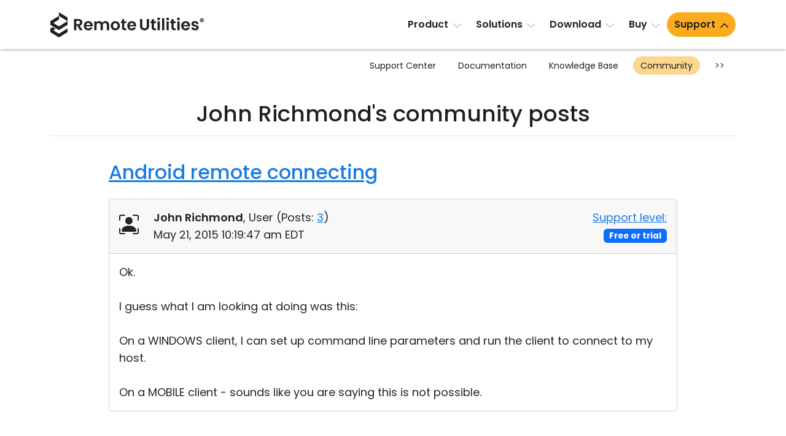

--- FILE ---
content_type: text/html; charset=UTF-8
request_url: https://www.remoteutilities.com/support/forums/user/2479/post/all/
body_size: 8805
content:
<!DOCTYPE html>
<html lang="en">
<head>
<meta charset="UTF-8">
<meta http-equiv="X-UA-Compatible" content="IE=edge">
<meta name="viewport" content="width=device-width, initial-scale=1">
<!-- The above 3 meta tags *must* come first in the head; any other head content must come *after* these tags -->
<title>John  Richmond's community posts | Remote Utilities</title>
<meta name="robots" content="index, follow">
		<link rel="canonical" href="https://www.remoteutilities.com/support/forums/user/2479/post/all/">
		<link rel="icon" href="/favicon.ico" type="image/x-icon">
<link rel="icon" href="/favicon.svg" type="image/svg+xml">
<!-- CSS -->
<script nonce="6d71e291f0d1ac6c8e9fa6f213b7614bc162c17ee02d211dab5ef04dd7e1aaa5" data-skip-moving="true">(function(w, d, n) {var cl = "bx-core";var ht = d.documentElement;var htc = ht ? ht.className : undefined;if (htc === undefined || htc.indexOf(cl) !== -1){return;}var ua = n.userAgent;if (/(iPad;)|(iPhone;)/i.test(ua)){cl += " bx-ios";}else if (/Windows/i.test(ua)){cl += ' bx-win';}else if (/Macintosh/i.test(ua)){cl += " bx-mac";}else if (/Linux/i.test(ua) && !/Android/i.test(ua)){cl += " bx-linux";}else if (/Android/i.test(ua)){cl += " bx-android";}cl += (/(ipad|iphone|android|mobile|touch)/i.test(ua) ? " bx-touch" : " bx-no-touch");cl += w.devicePixelRatio && w.devicePixelRatio >= 2? " bx-retina": " bx-no-retina";if (/AppleWebKit/.test(ua)){cl += " bx-chrome";}else if (/Opera/.test(ua)){cl += " bx-opera";}else if (/Firefox/.test(ua)){cl += " bx-firefox";}ht.className = htc ? htc + " " + cl : cl;})(window, document, navigator);</script>


<link href="/bitrix/js/ui/design-tokens/dist/ui.design-tokens.min.css?172055957423463" type="text/css"  rel="stylesheet">
<link href="/bitrix/js/ui/fonts/opensans/ui.font.opensans.min.css?16732664972320" type="text/css"  rel="stylesheet">
<link href="/bitrix/js/main/popup/dist/main.popup.bundle.min.css?176078639428056" type="text/css"  rel="stylesheet">
<link href="/bitrix/js/main/loader/dist/loader.bundle.min.css?15701733612029" type="text/css"  rel="stylesheet">
<link href="/bitrix/js/main/core/css/core_viewer.min.css?172055960658384" type="text/css"  rel="stylesheet">
<link href="/bitrix/cache/css/s2/rut2024/page_1c536a520552959418903a6808440bcd/page_1c536a520552959418903a6808440bcd_v1.css?176320331121432" type="text/css"  rel="stylesheet">
<link href="/bitrix/cache/css/s2/rut2024/template_30f35bdae369eb00155ab93a250a666b/template_30f35bdae369eb00155ab93a250a666b_v1.css?1767073070397149" type="text/css"  data-template-style="true" rel="stylesheet">







<script nonce="6d71e291f0d1ac6c8e9fa6f213b7614bc162c17ee02d211dab5ef04dd7e1aaa5" async data-id="66468364" src="/js/1e06463d538b43.js" data-skip-moving="true"></script>
<!-- Scripts -->
</head>
<body>
<div id="page">
<header>
<nav class="navbar navbar-expand-lg" id="top-navbar">
<div class="container-md">
<div class="d-flex flex-grow-1 align-items-center justify-content-between">
<div class="logo">
<a class="navbar-brand" href="/"><img alt="remote control software" src="/bitrix/templates/rut2024/images/logo.svg" width="250" height="41"></a>
</div>
<div>
<a class="navbar-toggler" href="#top-mobile-menu" aria-controls="top-menu" aria-expanded="false" aria-label="Toggle navigation">
<span class="navbar-toggler-icon"></span>
</a>
<div class="collapse navbar-collapse" id="top-menu">
	<ul class="navbar-nav">
				<li class="nav-item dropdown"><a class="nav-link dropdown-toggle" href="/product/" role="button" data-bs-toggle="dropdown" aria-expanded="false">Product</a>
			<ul class="dropdown-menu d-grid cols-2 rows-5">
						<li class="nav-item"><a class="dropdown-item" href="/product/">Tour</a></li>
						<li class="nav-item"><a class="dropdown-item" href="/product/security.php">Security</a></li>
						<li class="nav-item"><a class="dropdown-item" href="/product/screenshots.php">Screenshots</a></li>
						<li class="nav-item"><a class="dropdown-item" href="/product/release-notes.php">Release Notes</a></li>
						<li class="nav-item col2"><a class="dropdown-item" href="/product/connection-modes.php">Connection Modes</a></li>
						<li class="nav-item col2"><a class="dropdown-item" href="/product/unattended-access.php">Unattended Access</a></li>
						<li class="nav-item col2"><a class="dropdown-item" href="/product/active-directory-support.php">Active Directory Support</a></li>
						<li class="nav-item col2"><a class="dropdown-item" href="/product/msi-configuration.php">MSI Configuration</a></li>
						<li class="nav-item col2"><a class="dropdown-item" href="/product/cloud-and-onpremise.php">Cloud & On-Premise</a></li>
			</ul></li>			<li class="nav-item dropdown"><a class="nav-link dropdown-toggle" href="/solutions/" role="button" data-bs-toggle="dropdown" aria-expanded="false">Solutions</a>
			<ul class="dropdown-menu">
						<li class="nav-item"><a class="dropdown-item" href="/solutions/remote-access-for-finance-and-banking.php">Finance and Banking</a></li>
						<li class="nav-item"><a class="dropdown-item" href="/solutions/remote-access-for-manufacturing-and-retail.php">Manufacturing and Retail</a></li>
						<li class="nav-item"><a class="dropdown-item" href="/solutions/remote-access-for-healthcare.php">Healthcare</a></li>
						<li class="nav-item"><a class="dropdown-item" href="/solutions/remote-access-for-education-and-govt.php">Education and Government</a></li>
						<li class="nav-item"><a class="dropdown-item" href="/solutions/remote-access-for-IT.php">Information technology</a></li>
			</ul></li>			<li class="nav-item dropdown"><a class="nav-link dropdown-toggle" href="/download/" role="button" data-bs-toggle="dropdown" aria-expanded="false">Download</a>
			<ul class="dropdown-menu">
						<li class="nav-item"><a class="dropdown-item" href="/download/">Windows</a></li>
						<li class="nav-item"><a class="dropdown-item" href="/download/mac.php">macOS</a></li>
						<li class="nav-item"><a class="dropdown-item" href="/download/linux.php">Linux</a></li>
						<li class="nav-item"><a class="dropdown-item" href="/download/mobile.php">iOS/Android</a></li>
			</ul></li>			<li class="nav-item dropdown"><a class="nav-link dropdown-toggle" href="/buy/" role="button" data-bs-toggle="dropdown" aria-expanded="false">Buy</a>
			<ul class="dropdown-menu dropdown-menu-lg-end">
						<li class="nav-item"><a class="dropdown-item" href="/buy/">Buy Online</a></li>
						<li class="nav-item"><a class="dropdown-item" href="/buy/license-assistant.php">License Assistant</a></li>
						<li class="nav-item"><a class="dropdown-item" href="/buy/request-quote.php">Request for Quote</a></li>
						<li class="nav-item"><a class="dropdown-item" href="/buy/upgrade-form.php">Upgrade Your License</a></li>
						<li class="nav-item"><a class="dropdown-item" href="/buy/sales-inquiry.php">Contact Sales</a></li>
			</ul></li>			<li class="nav-item dropdown selected"><a class="nav-link dropdown-toggle" href="/support/" role="button" data-bs-toggle="dropdown" aria-expanded="false">Support</a>
			<ul class="dropdown-menu dropdown-menu-lg-end d-grid cols-2 rows-4">
						<li class="nav-item"><a class="dropdown-item" href="/support/">Support Center</a></li>
						<li class="nav-item"><a class="dropdown-item" href="/support/docs/">Documentation</a></li>
						<li class="nav-item"><a class="dropdown-item" href="/support/kb/">Knowledge Base</a></li>
						<li class="nav-item selected"><a class="dropdown-item" href="/support/forums/">Community</a></li>
						<li class="nav-item col2"><a class="dropdown-item" href="/support/customer.php">Customer Area</a></li>
						<li class="nav-item col2"><a class="dropdown-item" href="/support/lostkey.php">Recover Lost Key</a></li>
						<li class="nav-item col2"><a class="dropdown-item" href="/support/free.php">Get Free License</a></li>
			</ul></li>	</ul>
	</div>
</div>
</div>
</div>
</nav>
	<nav class="d-none d-lg-block" id="section-navbar">
	<div class="container-lg">
	<ul class="nav justify-content-end">
			<li class="nav-link col0">
				<a href="/support/" class="nav-item">
				Support Center</a></li>
				<li class="nav-link col0">
				<a href="/support/docs/" class="nav-item">
				Documentation</a></li>
				<li class="nav-link col0">
				<a href="/support/kb/" class="nav-item">
				Knowledge Base</a></li>
				<li class="nav-link selected col0">
				<a href="/support/forums/" class="nav-item">
				Community</a></li>
					<li class="nav-link col0"><button class="btn-section-navbar-next" data-target=".col2">&gt;&gt;</button></li>
			<li class="nav-link col2 d-none"><button class="btn-section-navbar-prev" data-target=".col0">&lt;&lt;</button></li>
					<li class="nav-link d-none col2">
				<a href="/support/customer.php" class="nav-item">
				Customer Area</a></li>
				<li class="nav-link d-none col2">
				<a href="/support/lostkey.php" class="nav-item">
				Recover Lost Key</a></li>
				<li class="nav-link d-none col2">
				<a href="/support/free.php" class="nav-item">
				Get Free License</a></li>
			</ul>
	</div>
	</nav>
	</header>
<main>
	<div class="container-md">
	<h1 class="text-center">John  Richmond's community posts</h1>
	<hr class="h1">
	<div class="support-page forum">
<div class="row justify-content-center mb-5">
<div class="col-lg-10">
		<h2 class="mt-0">
				<a href="/support/forums/messages/forum8/message1974/481-android-remote-connecting">Android remote connecting				</a>	</h2>
		<!--MSG_1974-->
<div id="message1974">
<div class="card mb-3 forum-message" data-author-name="John Richmond">
<div class="card-header py-3">
	<div class="row align-items-center">
	<div class="col-sm-8 col-md-9">
	<div class="row">
<div class="col-auto forum-avatar">
<span class="bi bi-person-bounding-box fs-2"></span></div>
<div class="col">
<div itemprop="author" itemtype="https://schema.org/Person" itemscope><a class="text-decoration-none main-fg-color" href="/support/forums/user/2479/" itemprop="url"><strong itemprop="name">John Richmond</strong></a>, 
	User		(<span itemprop="agentInteractionStatistic" itemtype="https://schema.org/InteractionCounter" itemscope><span itemprop="interactionType" content="https://schema.org/WriteAction">Posts:</span> <a href=""><span  itemprop="userInteractionCount">3</span></a></span>)
	</div>
<div itemprop="datePublished" content="2015-05-21T10:19:47-04:00">May 21, 2015 10:19:47 am EDT</div>
</div>
</div>
	</div><div class="col-sm-4 col-md-3 text-sm-end">
	<a href="/support/kb/about-support-levels/" target="_blank" rel="noopener ugc">Support level:</a> <span class="badge text-bg-primary">Free or trial</span>
	</div>
	</div>
	</div>
<div class="card-body">
<div class="message-text" data-message-id="1974" itemprop="text">
Ok.<br><br>I guess what I am looking at doing was this:<br><br>On a WINDOWS client, I can set up command line parameters and run the client to connect to my host.<br><br>On a MOBILE client - sounds like you are saying this is not possible.</div>
</div>
</div>
</div>
		<h2>
				<a href="/support/forums/messages/forum8/message1972/481-android-remote-connecting">Android remote connecting				</a>	</h2>
		<!--MSG_1972-->
<div id="message1972">
<div class="card mb-3 forum-message" data-author-name="John Richmond">
<div class="card-header py-3">
	<div class="row align-items-center">
	<div class="col-sm-8 col-md-9">
	<div class="row">
<div class="col-auto forum-avatar">
<span class="bi bi-person-bounding-box fs-2"></span></div>
<div class="col">
<div itemprop="author" itemtype="https://schema.org/Person" itemscope><a class="text-decoration-none main-fg-color" href="/support/forums/user/2479/" itemprop="url"><strong itemprop="name">John Richmond</strong></a>, 
	User		(<span itemprop="agentInteractionStatistic" itemtype="https://schema.org/InteractionCounter" itemscope><span itemprop="interactionType" content="https://schema.org/WriteAction">Posts:</span> <a href=""><span  itemprop="userInteractionCount">3</span></a></span>)
	</div>
<div itemprop="datePublished" content="2015-05-21T08:42:38-04:00">May 21, 2015 8:42:38 am EDT</div>
</div>
</div>
	</div><div class="col-sm-4 col-md-3 text-sm-end">
	<a href="/support/kb/about-support-levels/" target="_blank" rel="noopener ugc">Support level:</a> <span class="badge text-bg-primary">Free or trial</span>
	</div>
	</div>
	</div>
<div class="card-body">
<div class="message-text" data-message-id="1972" itemprop="text">
The documentation is for windows, I dont see any documentation for android client?</div>
</div>
</div>
</div>
		<h2>
				<a href="/support/forums/messages/forum8/message1968/481-android-remote-connecting">Android remote connecting				</a>	</h2>
		<!--MSG_1968-->
<div id="message1968">
<div class="card mb-3 forum-message" data-author-name="John Richmond">
<div class="card-header py-3">
	<div class="row align-items-center">
	<div class="col-sm-8 col-md-9">
	<div class="row">
<div class="col-auto forum-avatar">
<span class="bi bi-person-bounding-box fs-2"></span></div>
<div class="col">
<div itemprop="author" itemtype="https://schema.org/Person" itemscope><a class="text-decoration-none main-fg-color" href="/support/forums/user/2479/" itemprop="url"><strong itemprop="name">John Richmond</strong></a>, 
	User		(<span itemprop="agentInteractionStatistic" itemtype="https://schema.org/InteractionCounter" itemscope><span itemprop="interactionType" content="https://schema.org/WriteAction">Posts:</span> <a href=""><span  itemprop="userInteractionCount">3</span></a></span>)
	</div>
<div itemprop="datePublished" content="2015-05-20T14:52:08-04:00">May 20, 2015 2:52:08 pm EDT</div>
</div>
</div>
	</div><div class="col-sm-4 col-md-3 text-sm-end">
	<a href="/support/kb/about-support-levels/" target="_blank" rel="noopener ugc">Support level:</a> <span class="badge text-bg-primary">Free or trial</span>
	</div>
	</div>
	</div>
<div class="card-body">
<div class="message-text" data-message-id="1968" itemprop="text">
How can I create an automated script on android/ios to auto-connect to my host with supplied password?</div>
</div>
</div>
</div>
	<div class="mt-5">
		</div>
	</div>
</div>
</div>
	</div>
	</main>
<footer>
<div class="container-md">
<div class="row row1 pt-5 pb-lg-4">
<div class="col-lg-4">
<p class="logo"><a href="/"><img alt="remote control software" src="/bitrix/templates/rut2024/images/logo.svg" width="250" height="41"></a></p>
<p>Feature-rich and secure remote access software at an affordable price.</p>

<p class="ext-links">
<a href="https://x.com/remoteutilities" target="_blank" rel="noopener ugc"><img alt="" src="/images/footer/x.svg" width="30" height="30"></a>

<a href="https://www.facebook.com/RemoteUtilities" target="_blank" rel="noopener ugc"><img alt="" src="/images/footer/facebook.svg" width="30" height="30"></a>


<a href="https://www.linkedin.com/company/remoteutilities/" target="_blank" rel="noopener ugc"><img alt="" src="/images/footer/linkedin.svg" width="30" height="30"></a>

<a href="https://www.youtube.com/remoteutilities" target="_blank" rel="noopener ugc"><img alt="" src="/images/footer/youtube.svg" width="40" height="40"></a>

<a href="https://www.reddit.com/r/remoteutilities/" target="_blank" rel="noopener ugc"><img alt="" src="/images/footer/reddit.svg" width="34" height="34"></a>
</p>
</div>
<div class="col-lg-8 p-0 d-none d-lg-block">
<div class="row">
<div class="col-lg-3 d-none d-lg-block">
<h3>Product</h3>
<nav>
<ul class="list-unstyled">
<li><a href="/product/">Tour</a></li>
<li><a href="/product/security.php">Security</a></li>
<li><a href="/product/screenshots.php">Screenshots</a></li>
<li><a href="/support/docs/">Documentation</a></li>
<li><a href="/support/kb/">Knowledge Base</a></li>
<li><a href="/support/forums/">Community</a></li>
</ul>
</nav>
</div>
<div class="col-lg-3 d-none d-lg-block">
<h3>Downloads</h3>
<nav>
<ul class="list-unstyled">
<li><a href="/download/">Windows</a></li>
<li><a href="/download/mac.php">macOS</a></li>
<li><a href="/download/linux.php">Linux</a></li>
<li><a href="/download/mobile.php">iOS & Android</a></li>
<li><a href="/download/older-versions.php">Older versions</a></li>
<li><a href="/support/docs/installing-and-uninstalling/">Uninstall information</a></li>
</ul>
</nav>
</div>
<div class="col-lg-3 d-none d-lg-block">
<h3>Legal</h3>
<nav>
<ul class="list-unstyled">
<li><a href="/about/upgrade-policy.php">Upgrade policy</a></li>
<li><a href="/about/privacy-policy.php">Privacy policy</a></li>
<li><a href="/about/support-policy.php">Support policy</a></li>
<li><a href="/buy/money-back-guarantee.php">Refund policy</a></li>
<li><a href="/about/csa.php">CSA Guidelines</a></li>
	<li><a href="/about/hipaa.php">HIPAA</a></li>
	<li><a href="/about/eula.php">EULA</a></li>
</ul>
</nav>
</div>
	<div class="col-lg-3 d-none d-lg-block">
	<h3>Partners</h3>
	<nav>
	<ul class="list-unstyled">
			<li><a href="/partners/">Become a partner</a></li>
		<li><a href="/partners/pa.php">Partner Log In</a></li>
			</ul>
	</nav>
	</div>
	</div>
</div>
</div>
<nav class="d-lg-none">
<div class="row">
<div class="accordion p-0" id="accordion-bottom-menu">
<div class="accordion-item">
<h3 class="accordion-header">
<button class="accordion-button collapsed" type="button" data-bs-toggle="collapse" data-bs-target="#accordion-bottom-menu1" aria-expanded="false" aria-controls="accordion-bottom-menu1">Product</button>
</h3>
<div id="accordion-bottom-menu1" class="accordion-collapse collapse">
<div class="accordion-body">
<ul class="list-unstyled">
<li><a href="/product/">Tour</a></li>
<li><a href="/product/security.php">Security</a></li>
<li><a href="/product/screenshots.php">Screenshots</a></li>
<li><a href="/support/docs/">Documentation</a></li>
<li><a href="/support/kb/">Knowledge Base</a></li>
<li><a href="/support/forums/">Community</a></li>
</ul>
</div>
</div>
</div>
<div class="accordion-item">
<h3 class="accordion-header">
<button class="accordion-button collapsed" type="button" data-bs-toggle="collapse" data-bs-target="#accordion-bottom-menu2" aria-expanded="false" aria-controls="accordion-bottom-menu2">Downloads</button>
</h3>
<div id="accordion-bottom-menu2" class="accordion-collapse collapse">
<div class="accordion-body">
<ul class="list-unstyled">
<li><a href="/download/">Windows</a></li>
<li><a href="/download/mac.php">macOS</a></li>
<li><a href="/download/linux.php">Linux</a></li>
<li><a href="/download/mobile.php">iOS & Android</a></li>
<li><a href="/download/older-versions.php">Older versions</a></li>
<li><a href="/support/docs/installing-and-uninstalling/">Uninstall information</a></li>
</ul>
</div>
</div>
</div>
<div class="accordion-item"> 
<h3 class="accordion-header">
<button class="accordion-button collapsed" type="button" data-bs-toggle="collapse" data-bs-target="#accordion-bottom-menu3" aria-expanded="false" aria-controls="accordion-bottom-menu3">Legal</button>
</h3>
<div id="accordion-bottom-menu3" class="accordion-collapse collapse">
<div class="accordion-body">
<ul class="list-unstyled">
<li><a href="/about/upgrade-policy.php">Upgrade policy</a></li>
<li><a href="/about/privacy-policy.php">Privacy policy</a></li>
<li><a href="/about/support-policy.php">Support policy</a></li>
<li><a href="/buy/money-back-guarantee.php">Refund policy</a></li>
<li><a href="/about/csa.php">CSA Guidelines</a></li>
	<li><a href="/about/hipaa.php">HIPAA</a></li>
	<li><a href="/about/eula.php">EULA</a></li>
</ul>
</div>
</div>
</div>
<div class="accordion-item">
<h3 class="accordion-header">
<button class="accordion-button collapsed" type="button" data-bs-toggle="collapse" data-bs-target="#accordion-bottom-menu4" aria-expanded="false" aria-controls="accordion-bottom-menu4">About</button>
</h3>
<div id="accordion-bottom-menu4" class="accordion-collapse collapse">
<div class="accordion-body">
<ul class="list-unstyled">
<li><a href="/blog/">Blog</a></li>
<li><a href="/about/press-room.php">Press-room</a></li>
<li><a href="/about/write-review.php">Write a review</a></li>
<li><a href="/about/terms.php">Terms of service</a></li>
<li><a href="/about/">Contact us</a></li>
</ul>
</div>
</div>
</div>
	<div class="accordion-item">
	<h3 class="accordion-header">
	<button class="accordion-button collapsed" type="button" data-bs-toggle="collapse" data-bs-target="#accordion-bottom-menu5" aria-expanded="false" aria-controls="accordion-bottom-menu5">Partners</button>
	</h3>
	<div id="accordion-bottom-menu5" class="accordion-collapse collapse">
	<div class="accordion-body">
	<ul class="list-unstyled">
			<li><a href="/partners/">Become a partner</a></li>
		<li><a href="/partners/pa.php">Partner Log In</a></li>
			</ul>
	</div>
	</div>
	</div>
		<div class="accordion-item">
	<h3 class="accordion-header">
	<button class="accordion-button collapsed accordion-lang-item" type="button" data-bs-toggle="collapse" data-bs-target="#accordion-bottom-menu6" aria-expanded="false" aria-controls="accordion-bottom-menu6">Other languages <span class="bi bi-globe ms-2"></span> </button>
	</h3>
	<div id="accordion-bottom-menu6" class="accordion-collapse collapse">
	<div class="accordion-body">
	<ul class="list-unstyled">
		<li><a href="/" class="lang-link fw-bold">English</a></li>
				<li><a href="/ar/" class="lang-link">العربية</a></li>
						<li><a href="/cs/" class="lang-link">Čeština</a></li>
						<li><a href="/da/" class="lang-link">Dansk</a></li>
						<li><a href="/de/" class="lang-link">Deutsch</a></li>
						<li><a href="/el/" class="lang-link">Ελληνικά</a></li>
						<li><a href="/es/" class="lang-link">Español</a></li>
						<li><a href="/fr/" class="lang-link">Français</a></li>
						<li><a href="/he/" class="lang-link">עברית</a></li>
						<li><a href="/it/" class="lang-link">Italiano</a></li>
						<li><a href="/ja/" class="lang-link">日本語</a></li>
						<li><a href="/ko/" class="lang-link">한국어</a></li>
						<li><a href="/ms/" class="lang-link">Bahasa Melayu</a></li>
						<li><a href="/nl/" class="lang-link">Nederlands</a></li>
						<li><a href="/no/" class="lang-link">Norsk</a></li>
						<li><a href="/pl/" class="lang-link">Polski</a></li>
						<li><a href="/pt-BR/" class="lang-link">Português do Brasil</a></li>
						<li><a href="/pt-PT/" class="lang-link">Português</a></li>
						<li><a href="/sv/" class="lang-link">Svenska</a></li>
						<li><a href="/th/" class="lang-link">ไทย</a></li>
						<li><a href="/tr/" class="lang-link">Türkçe</a></li>
						<li><a href="/vi/" class="lang-link">Tiếng Việt</a></li>
						<li><a href="/zh-Hans/" class="lang-link">簡體中文</a></li>
						<li><a href="/zh-Hant/" class="lang-link">繁體中文</a></li>
				</ul>
	</div>
	</div>
	</div>
	</div>
</div>
</nav>
<div class="row row2 pb-4 d-none d-lg-flex">
<div class="col-lg-auto mb-4 mb-lg-0 d-none d-lg-block">
	<nav>
	<ul class="nav lang-menu">
	<li class="dropup"><span class="dropdown-toggle" data-bs-toggle="dropdown" role="button" aria-expanded="false"><span class="bi bi-globe me-1"></span> Other languages</span>
	<ul class="dropdown-menu multicols-lg-3" id="f-lang">
		<li><a href="/" class="lang-link fw-bold"><img src="/images/flags/svg/en.svg" alt="English" title="English" width="32" height="32"> <span>English</span></a></li>
				<li><a href="/ar/" class="lang-link"><img src="/images/flags/svg/ar.svg" alt="العربية" title="العربية"  width="32" height="32"> <span>العربية</span></a></li>
						<li><a href="/cs/" class="lang-link"><img src="/images/flags/svg/cs.svg" alt="Čeština" title="Čeština"  width="32" height="32"> <span>Čeština</span></a></li>
						<li><a href="/da/" class="lang-link"><img src="/images/flags/svg/da.svg" alt="Dansk" title="Dansk"  width="32" height="32"> <span>Dansk</span></a></li>
						<li><a href="/de/" class="lang-link"><img src="/images/flags/svg/de.svg" alt="Deutsch" title="Deutsch"  width="32" height="32"> <span>Deutsch</span></a></li>
						<li><a href="/el/" class="lang-link"><img src="/images/flags/svg/el.svg" alt="Ελληνικά" title="Ελληνικά"  width="32" height="32"> <span>Ελληνικά</span></a></li>
						<li><a href="/es/" class="lang-link"><img src="/images/flags/svg/es.svg" alt="Español" title="Español"  width="32" height="32"> <span>Español</span></a></li>
						<li><a href="/fr/" class="lang-link"><img src="/images/flags/svg/fr.svg" alt="Français" title="Français"  width="32" height="32"> <span>Français</span></a></li>
						<li><a href="/he/" class="lang-link"><img src="/images/flags/svg/he.svg" alt="עברית" title="עברית"  width="32" height="32"> <span>עברית</span></a></li>
						<li><a href="/it/" class="lang-link"><img src="/images/flags/svg/it.svg" alt="Italiano" title="Italiano"  width="32" height="32"> <span>Italiano</span></a></li>
						<li><a href="/ja/" class="lang-link"><img src="/images/flags/svg/ja.svg" alt="日本語" title="日本語"  width="32" height="32"> <span>日本語</span></a></li>
						<li><a href="/ko/" class="lang-link"><img src="/images/flags/svg/ko.svg" alt="한국어" title="한국어"  width="32" height="32"> <span>한국어</span></a></li>
						<li><a href="/ms/" class="lang-link"><img src="/images/flags/svg/ms.svg" alt="Bahasa Melayu" title="Bahasa Melayu"  width="32" height="32"> <span>Bahasa Melayu</span></a></li>
						<li><a href="/nl/" class="lang-link"><img src="/images/flags/svg/nl.svg" alt="Nederlands" title="Nederlands"  width="32" height="32"> <span>Nederlands</span></a></li>
						<li><a href="/no/" class="lang-link"><img src="/images/flags/svg/no.svg" alt="Norsk" title="Norsk"  width="32" height="32"> <span>Norsk</span></a></li>
						<li><a href="/pl/" class="lang-link"><img src="/images/flags/svg/pl.svg" alt="Polski" title="Polski"  width="32" height="32"> <span>Polski</span></a></li>
						<li><a href="/pt-BR/" class="lang-link"><img src="/images/flags/svg/pt-BR.svg" alt="Português do Brasil" title="Português do Brasil"  width="32" height="32"> <span>Português do Brasil</span></a></li>
						<li><a href="/pt-PT/" class="lang-link"><img src="/images/flags/svg/pt-PT.svg" alt="Português" title="Português"  width="32" height="32"> <span>Português</span></a></li>
						<li><a href="/sv/" class="lang-link"><img src="/images/flags/svg/sv.svg" alt="Svenska" title="Svenska"  width="32" height="32"> <span>Svenska</span></a></li>
						<li><a href="/th/" class="lang-link"><img src="/images/flags/svg/th.svg" alt="ไทย" title="ไทย"  width="32" height="32"> <span>ไทย</span></a></li>
						<li><a href="/tr/" class="lang-link"><img src="/images/flags/svg/tr.svg" alt="Türkçe" title="Türkçe"  width="32" height="32"> <span>Türkçe</span></a></li>
						<li><a href="/vi/" class="lang-link"><img src="/images/flags/svg/vi.svg" alt="Tiếng Việt" title="Tiếng Việt"  width="32" height="32"> <span>Tiếng Việt</span></a></li>
						<li><a href="/zh-Hans/" class="lang-link"><img src="/images/flags/svg/zh-Hans.svg" alt="簡體中文" title="簡體中文"  width="32" height="32"> <span>簡體中文</span></a></li>
						<li><a href="/zh-Hant/" class="lang-link"><img src="/images/flags/svg/zh-Hant.svg" alt="繁體中文" title="繁體中文"  width="32" height="32"> <span>繁體中文</span></a></li>
				</ul>
	</li>
	</ul>
	</nav>
	</div>
<div class="col-lg spelling-container text-lg-end">
</div>
</div>
</div>
<div class="row3 py-4">
<div class="container-md">
<nav id="bottom-menu" class="mb-4">
<ul class="nav vertical-bar justify-content-lg-center">
<li class="nav-item"><a class="nav-link" href="/blog/">Blog</a></li>
<li class="nav-item"><a class="nav-link" href="/about/press-room.php">Press-room</a></li>
<li class="nav-item"><a class="nav-link" href="/about/write-review.php">Write a review</a></li>
<li class="nav-item"><a class="nav-link" href="/about/terms.php">Terms of service</a></li>
<li class="nav-item"><a class="nav-link" href="/about/">Contact us</a></li>
</ul>
</nav>
<div class="text-center">
© 2010 - 2026 Remote Utilities and Remote Utilities logo are either registered trademarks or trademarks of Remote Utilities Pte. Ltd. in the United States and other countries. All rights reserved.</div>
</div>
</div>
</footer>
</div>
	<nav class="d-lg-none" id="top-mobile-menu">
	<ul>
				<li><a href="/product/">Product</a>
			<ul>
						<li><a href="/product/">Tour</a></li>
						<li><a href="/product/security.php">Security</a></li>
						<li><a href="/product/screenshots.php">Screenshots</a></li>
						<li><a href="/product/release-notes.php">Release Notes</a></li>
						<li><a href="/product/connection-modes.php">Connection Modes</a></li>
						<li><a href="/product/unattended-access.php">Unattended Access</a></li>
						<li><a href="/product/active-directory-support.php">Active Directory Support</a></li>
						<li><a href="/product/msi-configuration.php">MSI Configuration</a></li>
						<li><a href="/product/cloud-and-onpremise.php">Cloud & On-Premise</a></li>
			</ul></li>			<li><a href="/solutions/">Solutions</a>
			<ul>
						<li><a href="/solutions/remote-access-for-finance-and-banking.php">Finance and Banking</a></li>
						<li><a href="/solutions/remote-access-for-manufacturing-and-retail.php">Manufacturing and Retail</a></li>
						<li><a href="/solutions/remote-access-for-healthcare.php">Healthcare</a></li>
						<li><a href="/solutions/remote-access-for-education-and-govt.php">Education and Government</a></li>
						<li><a href="/solutions/remote-access-for-IT.php">Information technology</a></li>
			</ul></li>			<li><a href="/download/">Download</a>
			<ul>
						<li><a href="/download/">Windows</a></li>
						<li><a href="/download/mac.php">macOS</a></li>
						<li><a href="/download/linux.php">Linux</a></li>
						<li><a href="/download/mobile.php">iOS/Android</a></li>
			</ul></li>			<li><a href="/buy/">Buy</a>
			<ul>
						<li><a href="/buy/">Buy Online</a></li>
						<li><a href="/buy/license-assistant.php">License Assistant</a></li>
						<li><a href="/buy/request-quote.php">Request for Quote</a></li>
						<li><a href="/buy/upgrade-form.php">Upgrade Your License</a></li>
						<li><a href="/buy/sales-inquiry.php">Contact Sales</a></li>
			</ul></li>			<li class="selected"><a href="/support/">Support</a>
			<ul>
						<li><a href="/support/">Support Center</a></li>
						<li><a href="/support/docs/">Documentation</a></li>
						<li><a href="/support/kb/">Knowledge Base</a></li>
						<li class="selected"><a href="/support/forums/">Community</a></li>
						<li><a href="/support/customer.php">Customer Area</a></li>
						<li><a href="/support/lostkey.php">Recover Lost Key</a></li>
						<li><a href="/support/free.php">Get Free License</a></li>
			</ul></li>	</ul>
	</nav>
	
<!-- JSON-LD -->
<script nonce="6d71e291f0d1ac6c8e9fa6f213b7614bc162c17ee02d211dab5ef04dd7e1aaa5" type="application/ld+json">
{
	"@context": "https://schema.org",
	"@type": "Organization",
	"url": "https://www.remoteutilities.com/",
	"logo": "https://www.remoteutilities.com/bitrix/templates/rut2024/images/logo.svg"
}
</script>
<!-- End JSON-LD -->
<script nonce="6d71e291f0d1ac6c8e9fa6f213b7614bc162c17ee02d211dab5ef04dd7e1aaa5">if(!window.BX)window.BX={};if(!window.BX.message)window.BX.message=function(mess){if(typeof mess==='object'){for(let i in mess) {BX.message[i]=mess[i];} return true;}};</script>
<script nonce="6d71e291f0d1ac6c8e9fa6f213b7614bc162c17ee02d211dab5ef04dd7e1aaa5">(window.BX||top.BX).message({"JS_CORE_LOADING":"Loading...","JS_CORE_WINDOW_CLOSE":"Close","JS_CORE_WINDOW_EXPAND":"Expand","JS_CORE_WINDOW_NARROW":"Restore","JS_CORE_WINDOW_SAVE":"Save","JS_CORE_WINDOW_CANCEL":"Cancel","JS_CORE_H":"h","JS_CORE_M":"m","JS_CORE_S":"s","JS_CORE_NO_DATA":"- No data -","JSADM_AI_HIDE_EXTRA":"Hide extra items","JSADM_AI_ALL_NOTIF":"All notifications","JSADM_AUTH_REQ":"Authentication is required!","JS_CORE_WINDOW_AUTH":"Log In","JS_CORE_IMAGE_FULL":"Full size","JS_CORE_WINDOW_CONTINUE":"Continue"});</script><script nonce="6d71e291f0d1ac6c8e9fa6f213b7614bc162c17ee02d211dab5ef04dd7e1aaa5" src="/bitrix/js/main/core/core.min.js?1760786996229643"></script><script nonce="6d71e291f0d1ac6c8e9fa6f213b7614bc162c17ee02d211dab5ef04dd7e1aaa5">BX.Runtime.registerExtension({"name":"main.core","namespace":"BX","loaded":true});</script>
<script nonce="6d71e291f0d1ac6c8e9fa6f213b7614bc162c17ee02d211dab5ef04dd7e1aaa5">BX.setJSList(["\/bitrix\/js\/main\/core\/core_ajax.js","\/bitrix\/js\/main\/core\/core_promise.js","\/bitrix\/js\/main\/polyfill\/promise\/js\/promise.js","\/bitrix\/js\/main\/loadext\/loadext.js","\/bitrix\/js\/main\/loadext\/extension.js","\/bitrix\/js\/main\/polyfill\/promise\/js\/promise.js","\/bitrix\/js\/main\/polyfill\/find\/js\/find.js","\/bitrix\/js\/main\/polyfill\/includes\/js\/includes.js","\/bitrix\/js\/main\/polyfill\/matches\/js\/matches.js","\/bitrix\/js\/ui\/polyfill\/closest\/js\/closest.js","\/bitrix\/js\/main\/polyfill\/fill\/main.polyfill.fill.js","\/bitrix\/js\/main\/polyfill\/find\/js\/find.js","\/bitrix\/js\/main\/polyfill\/matches\/js\/matches.js","\/bitrix\/js\/main\/polyfill\/core\/dist\/polyfill.bundle.js","\/bitrix\/js\/main\/core\/core.js","\/bitrix\/js\/main\/polyfill\/intersectionobserver\/js\/intersectionobserver.js","\/bitrix\/js\/main\/lazyload\/dist\/lazyload.bundle.js","\/bitrix\/js\/main\/polyfill\/core\/dist\/polyfill.bundle.js","\/bitrix\/js\/main\/parambag\/dist\/parambag.bundle.js"]);
</script>
<script nonce="6d71e291f0d1ac6c8e9fa6f213b7614bc162c17ee02d211dab5ef04dd7e1aaa5">BX.Runtime.registerExtension({"name":"ui.design-tokens","namespace":"window","loaded":true});</script>
<script nonce="6d71e291f0d1ac6c8e9fa6f213b7614bc162c17ee02d211dab5ef04dd7e1aaa5">BX.Runtime.registerExtension({"name":"ui.fonts.opensans","namespace":"window","loaded":true});</script>
<script nonce="6d71e291f0d1ac6c8e9fa6f213b7614bc162c17ee02d211dab5ef04dd7e1aaa5">BX.Runtime.registerExtension({"name":"ls","namespace":"window","loaded":true});</script>
<script nonce="6d71e291f0d1ac6c8e9fa6f213b7614bc162c17ee02d211dab5ef04dd7e1aaa5">BX.Runtime.registerExtension({"name":"main.popup","namespace":"BX.Main","loaded":true});</script>
<script nonce="6d71e291f0d1ac6c8e9fa6f213b7614bc162c17ee02d211dab5ef04dd7e1aaa5">BX.Runtime.registerExtension({"name":"popup","namespace":"window","loaded":true});</script>
<script nonce="6d71e291f0d1ac6c8e9fa6f213b7614bc162c17ee02d211dab5ef04dd7e1aaa5">BX.Runtime.registerExtension({"name":"main.loader","namespace":"BX","loaded":true});</script>
<script nonce="6d71e291f0d1ac6c8e9fa6f213b7614bc162c17ee02d211dab5ef04dd7e1aaa5">BX.Runtime.registerExtension({"name":"loader","namespace":"window","loaded":true});</script>
<script nonce="6d71e291f0d1ac6c8e9fa6f213b7614bc162c17ee02d211dab5ef04dd7e1aaa5">(window.BX||top.BX).message({"DISK_MYOFFICE":false});(window.BX||top.BX).message({"JS_CORE_VIEWER_ACTIONPANEL_MORE":"More...","JS_CORE_VIEWER_AJAX_ACCESS_DENIED":"Insufficient permission to view file. Please try to refresh the page.","JS_CORE_VIEWER_AJAX_CONNECTION_FAILED":"Error opening file. Please try again later.","JS_CORE_VIEWER_AJAX_OPEN_NEW_TAB":"Open in a new window","JS_CORE_VIEWER_AJAX_PRINT":"Print","JS_CORE_VIEWER_CONVERT_TITLE":"Convert to #NEW_FORMAT#?","JS_CORE_VIEWER_CREATE_DESCR_SAVE_DOC_F":"You are currently editing a new document in one of the windows. Once you have finished, click \u0022#SAVE_AS_DOC#\u0022 to add the document to your Intranet.","JS_CORE_VIEWER_CREATE_IN_SERVICE":"Create using #SERVICE#","JS_CORE_VIEWER_DESCR_AUTHOR":"Author","JS_CORE_VIEWER_DESCR_LAST_MODIFY":"Last modified","JS_CORE_VIEWER_DESCR_PROCESS_SAVE_FILE_TO_OWN_FILES":"The file #NAME# is being saved to \u003Cbr\u003Eyour Drive","JS_CORE_VIEWER_DESCR_SAVE_FILE_TO_OWN_FILES":"The file #NAME# has been saved\u003Cbr\u003Eto \u0022My Drive\\Stored files\u0022","JS_CORE_VIEWER_DISABLE_EDIT_BY_PERM":"Author does not allow you to edit this document.","JS_CORE_VIEWER_DOCUMENT_IS_LOCKED_BY":"The document is locked for editing","JS_CORE_VIEWER_DOWNLOAD":"Download","JS_CORE_VIEWER_DOWNLOAD_B24_DESKTOP":"Download","JS_CORE_VIEWER_DOWNLOAD_B24_DESKTOP_FULL":"Download Application","JS_CORE_VIEWER_DOWNLOAD_DOCUMENT":"Download Document","JS_CORE_VIEWER_DOWNLOAD_TO_PC":"Download","JS_CORE_VIEWER_EDIT":"Edit","JS_CORE_VIEWER_EDIT_IN_LOCAL_SERVICE":"Edit on my computer","JS_CORE_VIEWER_EDIT_IN_LOCAL_SERVICE_SHORT":"Edit using #SERVICE#","JS_CORE_VIEWER_EDIT_IN_SERVICE":"Edit in #SERVICE#","JS_CORE_VIEWER_GO_TO_FILE":"Go to file","JS_CORE_VIEWER_HISTORY_ELEMENT":"History","JS_CORE_VIEWER_IFRAME_CANCEL":"Cancel","JS_CORE_VIEWER_IFRAME_CHOICE_SERVICE_EDIT":"Edit with","JS_CORE_VIEWER_IFRAME_CHOICE_SERVICE_EDIT_ACCEPT":"Apply","JS_CORE_VIEWER_IFRAME_CHOICE_SERVICE_EDIT_DECLINE":"Cancel","JS_CORE_VIEWER_IFRAME_CONVERT_ACCEPT":"Convert","JS_CORE_VIEWER_IFRAME_CONVERT_DECLINE":"Cancel","JS_CORE_VIEWER_IFRAME_CONVERT_TO_NEW_FORMAT":"The document will be converted to a new format (DOCX, XLSX or PPTX).","JS_CORE_VIEWER_IFRAME_CONVERT_TO_NEW_FORMAT_EX":"The document will be converted to format #NEW_FORMAT# because the current format #OLD_FORMAT# is outdated.","JS_CORE_VIEWER_IFRAME_DESCR_ERROR":"Cannot open file because your Google session has expired. Please open the file in Google Viewer and sign in.","JS_CORE_VIEWER_IFRAME_DESCR_SAVE_DOC":"Save the document?","JS_CORE_VIEWER_IFRAME_DESCR_SAVE_DOC_F":"You are currently editing this document in one of the windows. Once you have finished, click \u0022#SAVE_DOC#\u0022 to upload the document to your Intranet.","JS_CORE_VIEWER_IFRAME_DISCARD_DOC":"Cancel changes","JS_CORE_VIEWER_IFRAME_ERROR_COULD_NOT_VIEW":"Cannot open document view.","JS_CORE_VIEWER_IFRAME_ERROR_TITLE":"Cannot open document","JS_CORE_VIEWER_IFRAME_PROCESS_SAVE_DOC":"Save document","JS_CORE_VIEWER_IFRAME_SAVE_DOC":"Save","JS_CORE_VIEWER_IFRAME_SET_DEFAULT_SERVICE_EDIT":"Use for all files","JS_CORE_VIEWER_IFRAME_UPLOAD_DOC_TO_GOOGLE":"Upload document","JS_CORE_VIEWER_IFRAME_UPLOAD_NEW_VERSION_IN_COMMENT":"uploaded a new file version","JS_CORE_VIEWER_IFRAME_UPLOAD_NEW_VERSION_IN_COMMENT_F":"uploaded a new file version","JS_CORE_VIEWER_IFRAME_UPLOAD_NEW_VERSION_IN_COMMENT_M":"uploaded a new file version","JS_CORE_VIEWER_NOW_CREATING_IN_SERVICE":"Create document in #SERVICE#","JS_CORE_VIEWER_NOW_DOWNLOAD_FROM_SERVICE":"Download document from #SERVICE#","JS_CORE_VIEWER_NOW_EDITING_IN_SERVICE":"Edit in #SERVICE#","JS_CORE_VIEWER_OPEN_PDF_PREVIEW":"View PDF file","JS_CORE_VIEWER_OPEN_WITH_GVIEWER":"View file in Google Viewer","JS_CORE_VIEWER_SAVE":"Save","JS_CORE_VIEWER_SAVE_AS":"Save as","JS_CORE_VIEWER_SAVE_TO_OWN_FILES_MSGVER_1":"Save to Drive","JS_CORE_VIEWER_SERVICE_GOOGLE_DRIVE":"Google Docs","JS_CORE_VIEWER_SERVICE_LOCAL":"my computer","JS_CORE_VIEWER_SERVICE_LOCAL_INSTALL_DESKTOP_MSGVER_1":"To handle documents more efficiently on your computer and enjoy better user experience, install the desktop app and connect Bitrix24 Drive.","JS_CORE_VIEWER_SERVICE_MYOFFICE":"MyOffice","JS_CORE_VIEWER_SERVICE_OFFICE365":"Office 365","JS_CORE_VIEWER_SERVICE_SKYDRIVE":"MS Office Online","JS_CORE_VIEWER_SHOW_FILE_DIALOG_OAUTH_NOTICE":"Please log in to your \u003Ca id=\u0022bx-js-disk-run-oauth-modal\u0022 href=\u0022#\u0022\u003E#SERVICE#\u003C\/a\u003E account to view the file.","JS_CORE_VIEWER_THROUGH_LAST_VERSION":"Last version","JS_CORE_VIEWER_THROUGH_VERSION":"Version #NUMBER#","JS_CORE_VIEWER_TOO_BIG_FOR_VIEW":"This file is too large to be previewed.","JS_CORE_VIEWER_TRANSFORMATION_IN_PROCESS":"The document has been saved and is now being prepared for viewing.","JS_CORE_VIEWER_VIEW_ELEMENT":"View"});</script>
<script nonce="6d71e291f0d1ac6c8e9fa6f213b7614bc162c17ee02d211dab5ef04dd7e1aaa5">BX.Runtime.registerExtension({"name":"viewer","namespace":"window","loaded":true});</script>
<script nonce="6d71e291f0d1ac6c8e9fa6f213b7614bc162c17ee02d211dab5ef04dd7e1aaa5">(window.BX||top.BX).message({"LANGUAGE_ID":"en","FORMAT_DATE":"MM\/DD\/YYYY","FORMAT_DATETIME":"MM\/DD\/YYYY HH:MI:SS","COOKIE_PREFIX":"BITRIX_SM","SERVER_TZ_OFFSET":"-18000","UTF_MODE":"Y","SITE_ID":"s2","SITE_DIR":"\/","USER_ID":"","SERVER_TIME":1768705760,"USER_TZ_OFFSET":0,"USER_TZ_AUTO":"Y","bitrix_sessid":"b4a8e81308f71e53e488f015d52114ea"});</script><script nonce="6d71e291f0d1ac6c8e9fa6f213b7614bc162c17ee02d211dab5ef04dd7e1aaa5"  src="/bitrix/cache/js/s2/rut2024/kernel_main/kernel_main_v1.js?1763292614160955"></script>
<script nonce="6d71e291f0d1ac6c8e9fa6f213b7614bc162c17ee02d211dab5ef04dd7e1aaa5" src="/bitrix/js/main/core/core_ls.min.js?17393626782683"></script>
<script nonce="6d71e291f0d1ac6c8e9fa6f213b7614bc162c17ee02d211dab5ef04dd7e1aaa5" src="/bitrix/js/main/popup/dist/main.popup.bundle.min.js?176320323867480"></script>
<script nonce="6d71e291f0d1ac6c8e9fa6f213b7614bc162c17ee02d211dab5ef04dd7e1aaa5" src="/bitrix/js/main/loader/dist/loader.bundle.min.js?17205596064392"></script>
<script nonce="6d71e291f0d1ac6c8e9fa6f213b7614bc162c17ee02d211dab5ef04dd7e1aaa5" src="/bitrix/js/main/core/core_viewer.min.js?176078699699239"></script>
<script nonce="6d71e291f0d1ac6c8e9fa6f213b7614bc162c17ee02d211dab5ef04dd7e1aaa5">BX.setJSList(["\/bitrix\/js\/main\/utils.js","\/bitrix\/js\/main\/core\/core_fx.js","\/bitrix\/js\/main\/session.js","\/bitrix\/js\/main\/pageobject\/dist\/pageobject.bundle.js","\/bitrix\/js\/main\/core\/core_window.js","\/bitrix\/js\/main\/core\/core_dd.js","\/bitrix\/js\/main\/date\/main.date.js","\/bitrix\/js\/main\/core\/core_date.js","\/bitrix\/components\/bitrix\/forum.interface\/templates\/.default\/script.js","\/bitrix\/templates\/rut2024\/components\/bitrix\/forum\/.default\/script.js","\/bitrix\/templates\/rut2024\/js\/jquery-3.7.1.min.js","\/bitrix\/templates\/rut2024\/bootstrap\/5.3.3\/js\/bootstrap.bundle.min.js","\/js\/mmenu.js\/mmenu.js","\/js\/jquery.fancybox\/jquery.fancybox-1.3.4.pack.js","\/js\/wysibb\/jquery.wysibb.min.js","\/js\/jquery.toc\/jquery.toc.min.js","\/js\/spelling.min.js","\/bitrix\/templates\/rut2024\/script.min.js"]);</script>
<script nonce="6d71e291f0d1ac6c8e9fa6f213b7614bc162c17ee02d211dab5ef04dd7e1aaa5">BX.setCSSList(["\/bitrix\/templates\/rut2024\/components\/bitrix\/forum\/.default\/themes\/blue\/style.css","\/bitrix\/templates\/rut2024\/components\/bitrix\/forum\/.default\/styles\/additional.css","\/bitrix\/templates\/rut2024\/components\/bitrix\/forum\/.default\/style.css","\/bitrix\/templates\/rut2024\/bootstrap\/5.3.3\/css\/bootstrap.min.css","\/bitrix\/templates\/rut2024\/fonts\/bootstrap-icons\/bootstrap-icons.min.css","\/js\/mmenu.js\/mmenu.css","\/js\/jquery.fancybox\/jquery.fancybox-1.3.4.min.css","\/bitrix\/templates\/rut2024\/styles.css","\/bitrix\/templates\/rut2024\/template_styles.css"]);</script>
<script nonce="6d71e291f0d1ac6c8e9fa6f213b7614bc162c17ee02d211dab5ef04dd7e1aaa5" src="https://challenges.cloudflare.com/turnstile/v0/api.js" async defer></script>



<script nonce="6d71e291f0d1ac6c8e9fa6f213b7614bc162c17ee02d211dab5ef04dd7e1aaa5">
const SITE_LANG = 'en';
const SITE_PATH = '';
</script>


<script nonce="6d71e291f0d1ac6c8e9fa6f213b7614bc162c17ee02d211dab5ef04dd7e1aaa5"  src="/bitrix/cache/js/s2/rut2024/template_c4ad57e7d6b26a27966ab3997472b13d/template_c4ad57e7d6b26a27966ab3997472b13d_v1.js?1767026470302540"></script>
<script nonce="6d71e291f0d1ac6c8e9fa6f213b7614bc162c17ee02d211dab5ef04dd7e1aaa5"  src="/bitrix/cache/js/s2/rut2024/page_06e666e0bcbf7b93a7253b060712a56a/page_06e666e0bcbf7b93a7253b060712a56a_v1.js?17632033114929"></script>

<script nonce="6d71e291f0d1ac6c8e9fa6f213b7614bc162c17ee02d211dab5ef04dd7e1aaa5">
//<![CDATA[
	if (phpVars == null || typeof(phpVars) != "object")
	{
		var phpVars = {
			'ADMIN_THEME_ID': '.default',
			'titlePrefix': 'remoteutilities.com - '};
	}
	phpVars['isAuthorized'] = 'N';
	if (typeof oText != "object")
	{
		var oText = {};
	}
	oText['wait_window'] = 'Loading...';
//]]>
window.oForumForm = {};
</script>
<script nonce="6d71e291f0d1ac6c8e9fa6f213b7614bc162c17ee02d211dab5ef04dd7e1aaa5">
	window.fAddSId = function(n)
	{
		if (typeof n == "string") n += (n.indexOf("?") < 0 ? "?" : "&") + "sessid=" + BX.bitrix_sessid();
		else if (BX.type.isDomNode(n)) n.href += (n.href.indexOf("?") < 0 ? "?" : "&") + "sessid=" + BX.bitrix_sessid();
		return n;
	}
</script>
<script defer src="https://static.cloudflareinsights.com/beacon.min.js/vcd15cbe7772f49c399c6a5babf22c1241717689176015" integrity="sha512-ZpsOmlRQV6y907TI0dKBHq9Md29nnaEIPlkf84rnaERnq6zvWvPUqr2ft8M1aS28oN72PdrCzSjY4U6VaAw1EQ==" nonce="6d71e291f0d1ac6c8e9fa6f213b7614bc162c17ee02d211dab5ef04dd7e1aaa5" data-cf-beacon='{"version":"2024.11.0","token":"175a14d385734136aec1faf5618c4dba","server_timing":{"name":{"cfCacheStatus":true,"cfEdge":true,"cfExtPri":true,"cfL4":true,"cfOrigin":true,"cfSpeedBrain":true},"location_startswith":null}}' crossorigin="anonymous"></script>
</body>
</html>

--- FILE ---
content_type: image/svg+xml
request_url: https://www.remoteutilities.com/bitrix/templates/rut2024/images/logo.svg
body_size: 1360
content:
<?xml version="1.0" encoding="UTF-8"?>
<svg width="598" height="98.1" version="1.1" viewBox="0 0 598 98.1" xmlns="http://www.w3.org/2000/svg"><style type="text/css">.st0{fill-rule:evenodd;clip-rule:evenodd;fill:#FFFFFF;}
	.st1{fill:#FFFFFF;}
	.st2{fill-rule:evenodd;clip-rule:evenodd;fill:#231F20;}
	.st3{fill:#231F20;}</style><g transform="translate(-19.7,-11.9)"><polygon class="st2" points="53 11.9 86.4 32.4 86.4 46.7 53 26.1"/><polygon class="st2" points="31.2 53.8 53 40.4 53 26.1 19.7 46.7 19.7 60.9 53 81.5 86.4 60.9 86.4 46.7 53 67.2"/><polygon class="st2" points="40.1 76.9 28.5 69.8 19.7 75.2 19.7 75.2 19.7 89.5 53 110 86.4 89.5 86.4 75.2 53 95.7 31.3 82.3"/><path class="st3" d="m134.6 82-9.7-17.1h-4.2v17.1h-8.8v-43.9h16.5c3.4 0 6.3 0.6 8.7 1.8s4.2 2.8 5.4 4.8 1.8 4.3 1.8 6.8c0 2.9-0.8 5.5-2.5 7.8s-4.2 3.9-7.5 4.8l10.5 17.9zm-13.9-23.7h7.4c2.4 0 4.2-0.6 5.3-1.7 1.2-1.2 1.8-2.8 1.8-4.8s-0.6-3.6-1.8-4.7-3-1.7-5.3-1.7h-7.4z"/><path class="st3" d="m184.4 67.2h-25.5c0.2 2.5 1.1 4.5 2.6 5.9 1.6 1.4 3.5 2.1 5.7 2.1 3.3 0 5.6-1.4 7-4.2h9.5c-1 3.4-2.9 6.1-5.8 8.3s-6.4 3.2-10.5 3.2c-3.4 0-6.4-0.7-9-2.2-2.7-1.5-4.7-3.6-6.2-6.3s-2.2-5.9-2.2-9.4c0-3.6 0.7-6.8 2.2-9.5s3.5-4.8 6.2-6.3c2.6-1.5 5.7-2.2 9.1-2.2 3.3 0 6.3 0.7 8.9 2.1s4.7 3.5 6.1 6.1 2.2 5.6 2.2 9c-0.1 1.3-0.1 2.4-0.3 3.4zm-8.9-5.9c0-2.3-0.9-4.1-2.5-5.4-1.6-1.4-3.5-2-5.9-2-2.2 0-4 0.7-5.5 2s-2.4 3.2-2.7 5.5h16.6z"/><path class="st3" d="m244.7 50.6c2.6 2.6 3.9 6.3 3.9 11v20.4h-8.8v-19.3c0-2.7-0.7-4.8-2.1-6.3s-3.3-2.2-5.7-2.2-4.3 0.7-5.7 2.2-2.1 3.5-2.1 6.3v19.3h-8.8v-19.3c0-2.7-0.7-4.8-2.1-6.3-1.4-1.4-3.3-2.2-5.7-2.2s-4.4 0.7-5.8 2.2c-1.4 1.4-2.1 3.5-2.1 6.3v19.3h-8.8v-34.9h8.8v4.2c1.1-1.5 2.6-2.6 4.4-3.5 1.8-0.8 3.7-1.3 5.9-1.3 2.7 0 5.2 0.6 7.3 1.7 2.1 1.2 3.8 2.8 5 4.9 1.1-2 2.8-3.6 4.9-4.8 2.2-1.2 4.5-1.8 7-1.8 4.4 0.1 7.9 1.4 10.5 4.1z"/><path class="st3" d="m263.4 80.3c-2.7-1.5-4.8-3.6-6.3-6.3s-2.3-5.9-2.3-9.4c0-3.6 0.8-6.7 2.4-9.4s3.7-4.8 6.4-6.3 5.8-2.2 9.1-2.2c3.4 0 6.4 0.7 9.1 2.2s4.9 3.6 6.4 6.3c1.6 2.7 2.4 5.9 2.4 9.4 0 3.6-0.8 6.7-2.4 9.4s-3.8 4.8-6.5 6.3-5.8 2.2-9.2 2.2c-3.4 0.1-6.4-0.7-9.1-2.2zm13.6-6.6c1.4-0.8 2.5-1.9 3.4-3.5 0.8-1.6 1.3-3.4 1.3-5.7 0-3.3-0.9-5.9-2.6-7.6-1.7-1.8-3.9-2.7-6.4-2.7s-4.6 0.9-6.3 2.7-2.5 4.3-2.5 7.6 0.8 5.9 2.5 7.6c1.7 1.8 3.7 2.7 6.3 2.7 1.4 0.1 2.9-0.3 4.3-1.1z"/><path class="st3" d="m307.4 54.4v16.9c0 1.2 0.3 2 0.9 2.5s1.5 0.8 2.9 0.8h4.1v7.4h-5.5c-7.4 0-11.1-3.6-11.1-10.8v-16.8h-4.2v-7.2h4.2v-8.6h8.9v8.6h7.8v7.2z"/><path class="st3" d="m353.7 67.2h-25.5c0.2 2.5 1.1 4.5 2.6 5.9 1.6 1.4 3.5 2.1 5.7 2.1 3.3 0 5.6-1.4 7-4.2h9.5c-1 3.4-2.9 6.1-5.8 8.3s-6.4 3.2-10.5 3.2c-3.4 0-6.4-0.7-9-2.2-2.7-1.5-4.7-3.6-6.2-6.3s-2.2-5.9-2.2-9.4c0-3.6 0.7-6.8 2.2-9.5s3.5-4.8 6.2-6.3c2.6-1.5 5.7-2.2 9.1-2.2 3.3 0 6.3 0.7 8.9 2.1s4.7 3.5 6.1 6.1 2.2 5.6 2.2 9c-0.1 1.3-0.1 2.4-0.3 3.4zm-8.9-5.9c0-2.3-0.9-4.1-2.5-5.4-1.6-1.4-3.5-2-5.9-2-2.2 0-4 0.7-5.5 2s-2.4 3.2-2.7 5.5h16.6z"/><path class="st3" d="m377.7 38.1v27.2c0 3 0.8 5.3 2.3 6.8 1.6 1.6 3.7 2.4 6.5 2.4 2.9 0 5.1-0.8 6.6-2.4 1.6-1.6 2.3-3.8 2.3-6.8v-27.2h8.9v27.1c0 3.7-0.8 6.9-2.4 9.5s-3.8 4.5-6.5 5.8-5.7 2-9 2-6.2-0.6-8.9-2c-2.7-1.3-4.8-3.2-6.3-5.8-1.6-2.6-2.3-5.7-2.3-9.5v-27.1z"/><path class="st3" d="m423.1 54.4v16.9c0 1.2 0.3 2 0.9 2.5s1.5 0.8 2.9 0.8h4.1v7.4h-5.5c-7.4 0-11.1-3.6-11.1-10.8v-16.8h-4.2v-7.2h4.2v-8.6h8.9v8.6h7.8v7.2z"/><path class="st3" d="m437.9 41.5c-1-1-1.5-2.2-1.5-3.7s0.5-2.7 1.5-3.7 2.3-1.5 3.9-1.5 2.8 0.5 3.9 1.5c1 1 1.5 2.2 1.5 3.7s-0.5 2.7-1.5 3.7-2.3 1.5-3.9 1.5-2.9-0.5-3.9-1.5zm8.2 5.6v34.9h-8.8v-34.9z"/><path class="st3" d="m463.6 35.4v46.6h-8.8v-46.6z"/><path class="st3" d="m472.9 41.5c-1-1-1.5-2.2-1.5-3.7s0.5-2.7 1.5-3.7 2.3-1.5 3.9-1.5 2.8 0.5 3.9 1.5c1 1 1.5 2.2 1.5 3.7s-0.5 2.7-1.5 3.7-2.3 1.5-3.9 1.5-2.9-0.5-3.9-1.5zm8.2 5.6v34.9h-8.8v-34.9z"/><path class="st3" d="m500 54.4v16.9c0 1.2 0.3 2 0.9 2.5s1.5 0.8 2.9 0.8h4.1v7.4h-5.5c-7.4 0-11.1-3.6-11.1-10.8v-16.8h-4.3v-7.2h4.2v-8.6h8.9v8.6h7.8v7.2z"/><path class="st3" d="m514.8 41.5c-1-1-1.5-2.2-1.5-3.7s0.5-2.7 1.5-3.7 2.3-1.5 3.9-1.5 2.8 0.5 3.9 1.5c1 1 1.5 2.2 1.5 3.7s-0.5 2.7-1.5 3.7-2.3 1.5-3.9 1.5-2.9-0.5-3.9-1.5zm8.2 5.6v34.9h-8.8v-34.9z"/><path class="st3" d="m563.8 67.2h-25.5c0.2 2.5 1.1 4.5 2.6 5.9 1.6 1.4 3.5 2.1 5.7 2.1 3.3 0 5.6-1.4 7-4.2h9.5c-1 3.4-2.9 6.1-5.8 8.3s-6.4 3.2-10.5 3.2c-3.4 0-6.4-0.7-9-2.2-2.7-1.5-4.7-3.6-6.2-6.3s-2.2-5.9-2.2-9.4c0-3.6 0.7-6.8 2.2-9.5s3.5-4.8 6.2-6.3c2.6-1.5 5.7-2.2 9.1-2.2 3.3 0 6.3 0.7 8.9 2.1s4.7 3.5 6.1 6.1 2.2 5.6 2.2 9c0 1.3-0.1 2.4-0.3 3.4zm-8.8-5.9c0-2.3-0.9-4.1-2.5-5.4-1.6-1.4-3.5-2-5.9-2-2.2 0-4 0.7-5.5 2s-2.4 3.2-2.7 5.5h16.6z"/><path class="st3" d="m576.2 81c-2.3-1-4.1-2.4-5.4-4.2s-2-3.7-2.2-5.9h8.9c0.2 1.3 0.8 2.5 2 3.3 1.2 0.9 2.6 1.3 4.3 1.3s3-0.3 3.9-1 1.4-1.5 1.4-2.6-0.6-2-1.7-2.5c-1.2-0.6-3-1.2-5.5-1.9-2.6-0.6-4.7-1.3-6.4-2s-3.1-1.7-4.3-3.1-1.8-3.2-1.8-5.6c0-1.9 0.6-3.7 1.7-5.3s2.7-2.9 4.8-3.8 4.5-1.4 7.3-1.4c4.2 0 7.5 1 9.9 3.1 2.5 2.1 3.8 4.9 4.1 8.4h-8.4c-0.1-1.4-0.7-2.5-1.7-3.3s-2.4-1.2-4.1-1.2c-1.6 0-2.8 0.3-3.7 0.9s-1.3 1.4-1.3 2.5c0 1.2 0.6 2.1 1.8 2.7s3 1.2 5.5 1.9c2.5 0.6 4.6 1.3 6.2 2s3 1.7 4.2 3.1 1.8 3.3 1.9 5.6c0 2-0.6 3.8-1.7 5.4s-2.7 2.8-4.8 3.7-4.5 1.4-7.3 1.4c-2.8 0.1-5.4-0.5-7.6-1.5z"/><path class="st3" d="m613.9 36c1.2 0.7 2.1 1.6 2.8 2.8s1 2.5 1 4.1c0 1.5-0.3 2.8-1 4s-1.6 2.1-2.8 2.8-2.5 1-4 1-2.8-0.3-4-1-2.1-1.6-2.8-2.8-1-2.5-1-4 0.3-2.9 1-4.1 1.6-2.1 2.8-2.8 2.5-1 4-1 2.8 0.4 4 1zm0.2 11.1c1.1-1.1 1.6-2.5 1.6-4.3s-0.5-3.2-1.6-4.3-2.5-1.6-4.2-1.6c-1.8 0-3.2 0.5-4.2 1.6-1.1 1.1-1.6 2.5-1.6 4.3s0.5 3.2 1.6 4.3 2.5 1.6 4.2 1.6c1.8 0 3.2-0.5 4.2-1.6zm-1.1-4.3c-0.3 0.4-0.6 0.7-1.1 0.9l1.9 3h-2.9l-1.6-2.8h-0.2v2.8h-2.5v-7.8h3.9c0.9 0 1.5 0.2 2.1 0.7 0.5 0.5 0.8 1.1 0.8 1.9 0 0.4-0.2 0.9-0.4 1.3zm-3.9-0.7h1.2c0.2 0 0.3 0 0.4-0.1s0.2-0.2 0.2-0.4c0-0.4-0.2-0.6-0.6-0.6h-1.2z"/></g></svg>


--- FILE ---
content_type: image/svg+xml
request_url: https://www.remoteutilities.com/images/flags/svg/de.svg
body_size: -360
content:
<svg xmlns="http://www.w3.org/2000/svg"  viewBox="0 0 48 48" width="48px" height="48px"><path fill="#FFC107" d="M2 29H46V39H2z"/><path fill="#FF3D00" d="M2 19H46V29H2z"/><path fill="#455A64" d="M2 9H46V19H2z"/></svg>